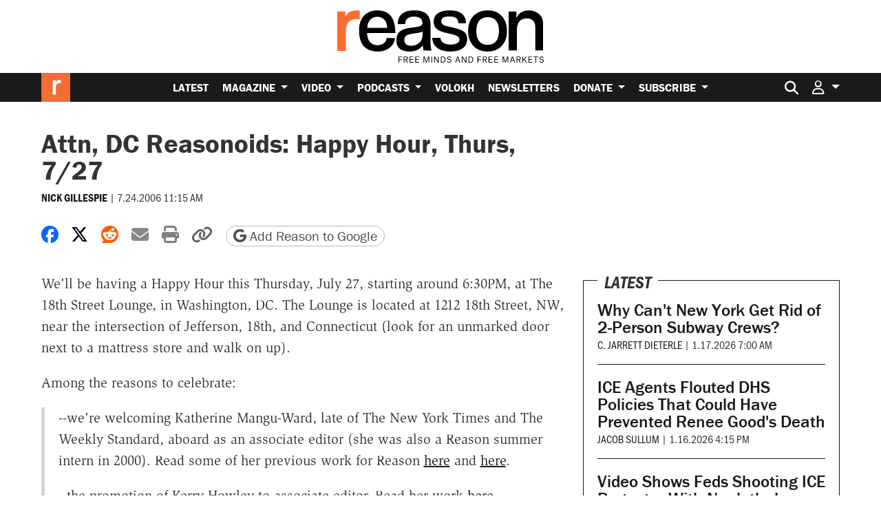

--- FILE ---
content_type: text/html; charset=utf-8
request_url: https://www.google.com/recaptcha/api2/anchor?ar=1&k=6LeMnkUaAAAAALL8T1-XAyB7vxpOeTExu6KwR48-&co=aHR0cHM6Ly9yZWFzb24uY29tOjQ0Mw..&hl=en&v=PoyoqOPhxBO7pBk68S4YbpHZ&size=invisible&anchor-ms=20000&execute-ms=30000&cb=jk70prb5tr7c
body_size: 48779
content:
<!DOCTYPE HTML><html dir="ltr" lang="en"><head><meta http-equiv="Content-Type" content="text/html; charset=UTF-8">
<meta http-equiv="X-UA-Compatible" content="IE=edge">
<title>reCAPTCHA</title>
<style type="text/css">
/* cyrillic-ext */
@font-face {
  font-family: 'Roboto';
  font-style: normal;
  font-weight: 400;
  font-stretch: 100%;
  src: url(//fonts.gstatic.com/s/roboto/v48/KFO7CnqEu92Fr1ME7kSn66aGLdTylUAMa3GUBHMdazTgWw.woff2) format('woff2');
  unicode-range: U+0460-052F, U+1C80-1C8A, U+20B4, U+2DE0-2DFF, U+A640-A69F, U+FE2E-FE2F;
}
/* cyrillic */
@font-face {
  font-family: 'Roboto';
  font-style: normal;
  font-weight: 400;
  font-stretch: 100%;
  src: url(//fonts.gstatic.com/s/roboto/v48/KFO7CnqEu92Fr1ME7kSn66aGLdTylUAMa3iUBHMdazTgWw.woff2) format('woff2');
  unicode-range: U+0301, U+0400-045F, U+0490-0491, U+04B0-04B1, U+2116;
}
/* greek-ext */
@font-face {
  font-family: 'Roboto';
  font-style: normal;
  font-weight: 400;
  font-stretch: 100%;
  src: url(//fonts.gstatic.com/s/roboto/v48/KFO7CnqEu92Fr1ME7kSn66aGLdTylUAMa3CUBHMdazTgWw.woff2) format('woff2');
  unicode-range: U+1F00-1FFF;
}
/* greek */
@font-face {
  font-family: 'Roboto';
  font-style: normal;
  font-weight: 400;
  font-stretch: 100%;
  src: url(//fonts.gstatic.com/s/roboto/v48/KFO7CnqEu92Fr1ME7kSn66aGLdTylUAMa3-UBHMdazTgWw.woff2) format('woff2');
  unicode-range: U+0370-0377, U+037A-037F, U+0384-038A, U+038C, U+038E-03A1, U+03A3-03FF;
}
/* math */
@font-face {
  font-family: 'Roboto';
  font-style: normal;
  font-weight: 400;
  font-stretch: 100%;
  src: url(//fonts.gstatic.com/s/roboto/v48/KFO7CnqEu92Fr1ME7kSn66aGLdTylUAMawCUBHMdazTgWw.woff2) format('woff2');
  unicode-range: U+0302-0303, U+0305, U+0307-0308, U+0310, U+0312, U+0315, U+031A, U+0326-0327, U+032C, U+032F-0330, U+0332-0333, U+0338, U+033A, U+0346, U+034D, U+0391-03A1, U+03A3-03A9, U+03B1-03C9, U+03D1, U+03D5-03D6, U+03F0-03F1, U+03F4-03F5, U+2016-2017, U+2034-2038, U+203C, U+2040, U+2043, U+2047, U+2050, U+2057, U+205F, U+2070-2071, U+2074-208E, U+2090-209C, U+20D0-20DC, U+20E1, U+20E5-20EF, U+2100-2112, U+2114-2115, U+2117-2121, U+2123-214F, U+2190, U+2192, U+2194-21AE, U+21B0-21E5, U+21F1-21F2, U+21F4-2211, U+2213-2214, U+2216-22FF, U+2308-230B, U+2310, U+2319, U+231C-2321, U+2336-237A, U+237C, U+2395, U+239B-23B7, U+23D0, U+23DC-23E1, U+2474-2475, U+25AF, U+25B3, U+25B7, U+25BD, U+25C1, U+25CA, U+25CC, U+25FB, U+266D-266F, U+27C0-27FF, U+2900-2AFF, U+2B0E-2B11, U+2B30-2B4C, U+2BFE, U+3030, U+FF5B, U+FF5D, U+1D400-1D7FF, U+1EE00-1EEFF;
}
/* symbols */
@font-face {
  font-family: 'Roboto';
  font-style: normal;
  font-weight: 400;
  font-stretch: 100%;
  src: url(//fonts.gstatic.com/s/roboto/v48/KFO7CnqEu92Fr1ME7kSn66aGLdTylUAMaxKUBHMdazTgWw.woff2) format('woff2');
  unicode-range: U+0001-000C, U+000E-001F, U+007F-009F, U+20DD-20E0, U+20E2-20E4, U+2150-218F, U+2190, U+2192, U+2194-2199, U+21AF, U+21E6-21F0, U+21F3, U+2218-2219, U+2299, U+22C4-22C6, U+2300-243F, U+2440-244A, U+2460-24FF, U+25A0-27BF, U+2800-28FF, U+2921-2922, U+2981, U+29BF, U+29EB, U+2B00-2BFF, U+4DC0-4DFF, U+FFF9-FFFB, U+10140-1018E, U+10190-1019C, U+101A0, U+101D0-101FD, U+102E0-102FB, U+10E60-10E7E, U+1D2C0-1D2D3, U+1D2E0-1D37F, U+1F000-1F0FF, U+1F100-1F1AD, U+1F1E6-1F1FF, U+1F30D-1F30F, U+1F315, U+1F31C, U+1F31E, U+1F320-1F32C, U+1F336, U+1F378, U+1F37D, U+1F382, U+1F393-1F39F, U+1F3A7-1F3A8, U+1F3AC-1F3AF, U+1F3C2, U+1F3C4-1F3C6, U+1F3CA-1F3CE, U+1F3D4-1F3E0, U+1F3ED, U+1F3F1-1F3F3, U+1F3F5-1F3F7, U+1F408, U+1F415, U+1F41F, U+1F426, U+1F43F, U+1F441-1F442, U+1F444, U+1F446-1F449, U+1F44C-1F44E, U+1F453, U+1F46A, U+1F47D, U+1F4A3, U+1F4B0, U+1F4B3, U+1F4B9, U+1F4BB, U+1F4BF, U+1F4C8-1F4CB, U+1F4D6, U+1F4DA, U+1F4DF, U+1F4E3-1F4E6, U+1F4EA-1F4ED, U+1F4F7, U+1F4F9-1F4FB, U+1F4FD-1F4FE, U+1F503, U+1F507-1F50B, U+1F50D, U+1F512-1F513, U+1F53E-1F54A, U+1F54F-1F5FA, U+1F610, U+1F650-1F67F, U+1F687, U+1F68D, U+1F691, U+1F694, U+1F698, U+1F6AD, U+1F6B2, U+1F6B9-1F6BA, U+1F6BC, U+1F6C6-1F6CF, U+1F6D3-1F6D7, U+1F6E0-1F6EA, U+1F6F0-1F6F3, U+1F6F7-1F6FC, U+1F700-1F7FF, U+1F800-1F80B, U+1F810-1F847, U+1F850-1F859, U+1F860-1F887, U+1F890-1F8AD, U+1F8B0-1F8BB, U+1F8C0-1F8C1, U+1F900-1F90B, U+1F93B, U+1F946, U+1F984, U+1F996, U+1F9E9, U+1FA00-1FA6F, U+1FA70-1FA7C, U+1FA80-1FA89, U+1FA8F-1FAC6, U+1FACE-1FADC, U+1FADF-1FAE9, U+1FAF0-1FAF8, U+1FB00-1FBFF;
}
/* vietnamese */
@font-face {
  font-family: 'Roboto';
  font-style: normal;
  font-weight: 400;
  font-stretch: 100%;
  src: url(//fonts.gstatic.com/s/roboto/v48/KFO7CnqEu92Fr1ME7kSn66aGLdTylUAMa3OUBHMdazTgWw.woff2) format('woff2');
  unicode-range: U+0102-0103, U+0110-0111, U+0128-0129, U+0168-0169, U+01A0-01A1, U+01AF-01B0, U+0300-0301, U+0303-0304, U+0308-0309, U+0323, U+0329, U+1EA0-1EF9, U+20AB;
}
/* latin-ext */
@font-face {
  font-family: 'Roboto';
  font-style: normal;
  font-weight: 400;
  font-stretch: 100%;
  src: url(//fonts.gstatic.com/s/roboto/v48/KFO7CnqEu92Fr1ME7kSn66aGLdTylUAMa3KUBHMdazTgWw.woff2) format('woff2');
  unicode-range: U+0100-02BA, U+02BD-02C5, U+02C7-02CC, U+02CE-02D7, U+02DD-02FF, U+0304, U+0308, U+0329, U+1D00-1DBF, U+1E00-1E9F, U+1EF2-1EFF, U+2020, U+20A0-20AB, U+20AD-20C0, U+2113, U+2C60-2C7F, U+A720-A7FF;
}
/* latin */
@font-face {
  font-family: 'Roboto';
  font-style: normal;
  font-weight: 400;
  font-stretch: 100%;
  src: url(//fonts.gstatic.com/s/roboto/v48/KFO7CnqEu92Fr1ME7kSn66aGLdTylUAMa3yUBHMdazQ.woff2) format('woff2');
  unicode-range: U+0000-00FF, U+0131, U+0152-0153, U+02BB-02BC, U+02C6, U+02DA, U+02DC, U+0304, U+0308, U+0329, U+2000-206F, U+20AC, U+2122, U+2191, U+2193, U+2212, U+2215, U+FEFF, U+FFFD;
}
/* cyrillic-ext */
@font-face {
  font-family: 'Roboto';
  font-style: normal;
  font-weight: 500;
  font-stretch: 100%;
  src: url(//fonts.gstatic.com/s/roboto/v48/KFO7CnqEu92Fr1ME7kSn66aGLdTylUAMa3GUBHMdazTgWw.woff2) format('woff2');
  unicode-range: U+0460-052F, U+1C80-1C8A, U+20B4, U+2DE0-2DFF, U+A640-A69F, U+FE2E-FE2F;
}
/* cyrillic */
@font-face {
  font-family: 'Roboto';
  font-style: normal;
  font-weight: 500;
  font-stretch: 100%;
  src: url(//fonts.gstatic.com/s/roboto/v48/KFO7CnqEu92Fr1ME7kSn66aGLdTylUAMa3iUBHMdazTgWw.woff2) format('woff2');
  unicode-range: U+0301, U+0400-045F, U+0490-0491, U+04B0-04B1, U+2116;
}
/* greek-ext */
@font-face {
  font-family: 'Roboto';
  font-style: normal;
  font-weight: 500;
  font-stretch: 100%;
  src: url(//fonts.gstatic.com/s/roboto/v48/KFO7CnqEu92Fr1ME7kSn66aGLdTylUAMa3CUBHMdazTgWw.woff2) format('woff2');
  unicode-range: U+1F00-1FFF;
}
/* greek */
@font-face {
  font-family: 'Roboto';
  font-style: normal;
  font-weight: 500;
  font-stretch: 100%;
  src: url(//fonts.gstatic.com/s/roboto/v48/KFO7CnqEu92Fr1ME7kSn66aGLdTylUAMa3-UBHMdazTgWw.woff2) format('woff2');
  unicode-range: U+0370-0377, U+037A-037F, U+0384-038A, U+038C, U+038E-03A1, U+03A3-03FF;
}
/* math */
@font-face {
  font-family: 'Roboto';
  font-style: normal;
  font-weight: 500;
  font-stretch: 100%;
  src: url(//fonts.gstatic.com/s/roboto/v48/KFO7CnqEu92Fr1ME7kSn66aGLdTylUAMawCUBHMdazTgWw.woff2) format('woff2');
  unicode-range: U+0302-0303, U+0305, U+0307-0308, U+0310, U+0312, U+0315, U+031A, U+0326-0327, U+032C, U+032F-0330, U+0332-0333, U+0338, U+033A, U+0346, U+034D, U+0391-03A1, U+03A3-03A9, U+03B1-03C9, U+03D1, U+03D5-03D6, U+03F0-03F1, U+03F4-03F5, U+2016-2017, U+2034-2038, U+203C, U+2040, U+2043, U+2047, U+2050, U+2057, U+205F, U+2070-2071, U+2074-208E, U+2090-209C, U+20D0-20DC, U+20E1, U+20E5-20EF, U+2100-2112, U+2114-2115, U+2117-2121, U+2123-214F, U+2190, U+2192, U+2194-21AE, U+21B0-21E5, U+21F1-21F2, U+21F4-2211, U+2213-2214, U+2216-22FF, U+2308-230B, U+2310, U+2319, U+231C-2321, U+2336-237A, U+237C, U+2395, U+239B-23B7, U+23D0, U+23DC-23E1, U+2474-2475, U+25AF, U+25B3, U+25B7, U+25BD, U+25C1, U+25CA, U+25CC, U+25FB, U+266D-266F, U+27C0-27FF, U+2900-2AFF, U+2B0E-2B11, U+2B30-2B4C, U+2BFE, U+3030, U+FF5B, U+FF5D, U+1D400-1D7FF, U+1EE00-1EEFF;
}
/* symbols */
@font-face {
  font-family: 'Roboto';
  font-style: normal;
  font-weight: 500;
  font-stretch: 100%;
  src: url(//fonts.gstatic.com/s/roboto/v48/KFO7CnqEu92Fr1ME7kSn66aGLdTylUAMaxKUBHMdazTgWw.woff2) format('woff2');
  unicode-range: U+0001-000C, U+000E-001F, U+007F-009F, U+20DD-20E0, U+20E2-20E4, U+2150-218F, U+2190, U+2192, U+2194-2199, U+21AF, U+21E6-21F0, U+21F3, U+2218-2219, U+2299, U+22C4-22C6, U+2300-243F, U+2440-244A, U+2460-24FF, U+25A0-27BF, U+2800-28FF, U+2921-2922, U+2981, U+29BF, U+29EB, U+2B00-2BFF, U+4DC0-4DFF, U+FFF9-FFFB, U+10140-1018E, U+10190-1019C, U+101A0, U+101D0-101FD, U+102E0-102FB, U+10E60-10E7E, U+1D2C0-1D2D3, U+1D2E0-1D37F, U+1F000-1F0FF, U+1F100-1F1AD, U+1F1E6-1F1FF, U+1F30D-1F30F, U+1F315, U+1F31C, U+1F31E, U+1F320-1F32C, U+1F336, U+1F378, U+1F37D, U+1F382, U+1F393-1F39F, U+1F3A7-1F3A8, U+1F3AC-1F3AF, U+1F3C2, U+1F3C4-1F3C6, U+1F3CA-1F3CE, U+1F3D4-1F3E0, U+1F3ED, U+1F3F1-1F3F3, U+1F3F5-1F3F7, U+1F408, U+1F415, U+1F41F, U+1F426, U+1F43F, U+1F441-1F442, U+1F444, U+1F446-1F449, U+1F44C-1F44E, U+1F453, U+1F46A, U+1F47D, U+1F4A3, U+1F4B0, U+1F4B3, U+1F4B9, U+1F4BB, U+1F4BF, U+1F4C8-1F4CB, U+1F4D6, U+1F4DA, U+1F4DF, U+1F4E3-1F4E6, U+1F4EA-1F4ED, U+1F4F7, U+1F4F9-1F4FB, U+1F4FD-1F4FE, U+1F503, U+1F507-1F50B, U+1F50D, U+1F512-1F513, U+1F53E-1F54A, U+1F54F-1F5FA, U+1F610, U+1F650-1F67F, U+1F687, U+1F68D, U+1F691, U+1F694, U+1F698, U+1F6AD, U+1F6B2, U+1F6B9-1F6BA, U+1F6BC, U+1F6C6-1F6CF, U+1F6D3-1F6D7, U+1F6E0-1F6EA, U+1F6F0-1F6F3, U+1F6F7-1F6FC, U+1F700-1F7FF, U+1F800-1F80B, U+1F810-1F847, U+1F850-1F859, U+1F860-1F887, U+1F890-1F8AD, U+1F8B0-1F8BB, U+1F8C0-1F8C1, U+1F900-1F90B, U+1F93B, U+1F946, U+1F984, U+1F996, U+1F9E9, U+1FA00-1FA6F, U+1FA70-1FA7C, U+1FA80-1FA89, U+1FA8F-1FAC6, U+1FACE-1FADC, U+1FADF-1FAE9, U+1FAF0-1FAF8, U+1FB00-1FBFF;
}
/* vietnamese */
@font-face {
  font-family: 'Roboto';
  font-style: normal;
  font-weight: 500;
  font-stretch: 100%;
  src: url(//fonts.gstatic.com/s/roboto/v48/KFO7CnqEu92Fr1ME7kSn66aGLdTylUAMa3OUBHMdazTgWw.woff2) format('woff2');
  unicode-range: U+0102-0103, U+0110-0111, U+0128-0129, U+0168-0169, U+01A0-01A1, U+01AF-01B0, U+0300-0301, U+0303-0304, U+0308-0309, U+0323, U+0329, U+1EA0-1EF9, U+20AB;
}
/* latin-ext */
@font-face {
  font-family: 'Roboto';
  font-style: normal;
  font-weight: 500;
  font-stretch: 100%;
  src: url(//fonts.gstatic.com/s/roboto/v48/KFO7CnqEu92Fr1ME7kSn66aGLdTylUAMa3KUBHMdazTgWw.woff2) format('woff2');
  unicode-range: U+0100-02BA, U+02BD-02C5, U+02C7-02CC, U+02CE-02D7, U+02DD-02FF, U+0304, U+0308, U+0329, U+1D00-1DBF, U+1E00-1E9F, U+1EF2-1EFF, U+2020, U+20A0-20AB, U+20AD-20C0, U+2113, U+2C60-2C7F, U+A720-A7FF;
}
/* latin */
@font-face {
  font-family: 'Roboto';
  font-style: normal;
  font-weight: 500;
  font-stretch: 100%;
  src: url(//fonts.gstatic.com/s/roboto/v48/KFO7CnqEu92Fr1ME7kSn66aGLdTylUAMa3yUBHMdazQ.woff2) format('woff2');
  unicode-range: U+0000-00FF, U+0131, U+0152-0153, U+02BB-02BC, U+02C6, U+02DA, U+02DC, U+0304, U+0308, U+0329, U+2000-206F, U+20AC, U+2122, U+2191, U+2193, U+2212, U+2215, U+FEFF, U+FFFD;
}
/* cyrillic-ext */
@font-face {
  font-family: 'Roboto';
  font-style: normal;
  font-weight: 900;
  font-stretch: 100%;
  src: url(//fonts.gstatic.com/s/roboto/v48/KFO7CnqEu92Fr1ME7kSn66aGLdTylUAMa3GUBHMdazTgWw.woff2) format('woff2');
  unicode-range: U+0460-052F, U+1C80-1C8A, U+20B4, U+2DE0-2DFF, U+A640-A69F, U+FE2E-FE2F;
}
/* cyrillic */
@font-face {
  font-family: 'Roboto';
  font-style: normal;
  font-weight: 900;
  font-stretch: 100%;
  src: url(//fonts.gstatic.com/s/roboto/v48/KFO7CnqEu92Fr1ME7kSn66aGLdTylUAMa3iUBHMdazTgWw.woff2) format('woff2');
  unicode-range: U+0301, U+0400-045F, U+0490-0491, U+04B0-04B1, U+2116;
}
/* greek-ext */
@font-face {
  font-family: 'Roboto';
  font-style: normal;
  font-weight: 900;
  font-stretch: 100%;
  src: url(//fonts.gstatic.com/s/roboto/v48/KFO7CnqEu92Fr1ME7kSn66aGLdTylUAMa3CUBHMdazTgWw.woff2) format('woff2');
  unicode-range: U+1F00-1FFF;
}
/* greek */
@font-face {
  font-family: 'Roboto';
  font-style: normal;
  font-weight: 900;
  font-stretch: 100%;
  src: url(//fonts.gstatic.com/s/roboto/v48/KFO7CnqEu92Fr1ME7kSn66aGLdTylUAMa3-UBHMdazTgWw.woff2) format('woff2');
  unicode-range: U+0370-0377, U+037A-037F, U+0384-038A, U+038C, U+038E-03A1, U+03A3-03FF;
}
/* math */
@font-face {
  font-family: 'Roboto';
  font-style: normal;
  font-weight: 900;
  font-stretch: 100%;
  src: url(//fonts.gstatic.com/s/roboto/v48/KFO7CnqEu92Fr1ME7kSn66aGLdTylUAMawCUBHMdazTgWw.woff2) format('woff2');
  unicode-range: U+0302-0303, U+0305, U+0307-0308, U+0310, U+0312, U+0315, U+031A, U+0326-0327, U+032C, U+032F-0330, U+0332-0333, U+0338, U+033A, U+0346, U+034D, U+0391-03A1, U+03A3-03A9, U+03B1-03C9, U+03D1, U+03D5-03D6, U+03F0-03F1, U+03F4-03F5, U+2016-2017, U+2034-2038, U+203C, U+2040, U+2043, U+2047, U+2050, U+2057, U+205F, U+2070-2071, U+2074-208E, U+2090-209C, U+20D0-20DC, U+20E1, U+20E5-20EF, U+2100-2112, U+2114-2115, U+2117-2121, U+2123-214F, U+2190, U+2192, U+2194-21AE, U+21B0-21E5, U+21F1-21F2, U+21F4-2211, U+2213-2214, U+2216-22FF, U+2308-230B, U+2310, U+2319, U+231C-2321, U+2336-237A, U+237C, U+2395, U+239B-23B7, U+23D0, U+23DC-23E1, U+2474-2475, U+25AF, U+25B3, U+25B7, U+25BD, U+25C1, U+25CA, U+25CC, U+25FB, U+266D-266F, U+27C0-27FF, U+2900-2AFF, U+2B0E-2B11, U+2B30-2B4C, U+2BFE, U+3030, U+FF5B, U+FF5D, U+1D400-1D7FF, U+1EE00-1EEFF;
}
/* symbols */
@font-face {
  font-family: 'Roboto';
  font-style: normal;
  font-weight: 900;
  font-stretch: 100%;
  src: url(//fonts.gstatic.com/s/roboto/v48/KFO7CnqEu92Fr1ME7kSn66aGLdTylUAMaxKUBHMdazTgWw.woff2) format('woff2');
  unicode-range: U+0001-000C, U+000E-001F, U+007F-009F, U+20DD-20E0, U+20E2-20E4, U+2150-218F, U+2190, U+2192, U+2194-2199, U+21AF, U+21E6-21F0, U+21F3, U+2218-2219, U+2299, U+22C4-22C6, U+2300-243F, U+2440-244A, U+2460-24FF, U+25A0-27BF, U+2800-28FF, U+2921-2922, U+2981, U+29BF, U+29EB, U+2B00-2BFF, U+4DC0-4DFF, U+FFF9-FFFB, U+10140-1018E, U+10190-1019C, U+101A0, U+101D0-101FD, U+102E0-102FB, U+10E60-10E7E, U+1D2C0-1D2D3, U+1D2E0-1D37F, U+1F000-1F0FF, U+1F100-1F1AD, U+1F1E6-1F1FF, U+1F30D-1F30F, U+1F315, U+1F31C, U+1F31E, U+1F320-1F32C, U+1F336, U+1F378, U+1F37D, U+1F382, U+1F393-1F39F, U+1F3A7-1F3A8, U+1F3AC-1F3AF, U+1F3C2, U+1F3C4-1F3C6, U+1F3CA-1F3CE, U+1F3D4-1F3E0, U+1F3ED, U+1F3F1-1F3F3, U+1F3F5-1F3F7, U+1F408, U+1F415, U+1F41F, U+1F426, U+1F43F, U+1F441-1F442, U+1F444, U+1F446-1F449, U+1F44C-1F44E, U+1F453, U+1F46A, U+1F47D, U+1F4A3, U+1F4B0, U+1F4B3, U+1F4B9, U+1F4BB, U+1F4BF, U+1F4C8-1F4CB, U+1F4D6, U+1F4DA, U+1F4DF, U+1F4E3-1F4E6, U+1F4EA-1F4ED, U+1F4F7, U+1F4F9-1F4FB, U+1F4FD-1F4FE, U+1F503, U+1F507-1F50B, U+1F50D, U+1F512-1F513, U+1F53E-1F54A, U+1F54F-1F5FA, U+1F610, U+1F650-1F67F, U+1F687, U+1F68D, U+1F691, U+1F694, U+1F698, U+1F6AD, U+1F6B2, U+1F6B9-1F6BA, U+1F6BC, U+1F6C6-1F6CF, U+1F6D3-1F6D7, U+1F6E0-1F6EA, U+1F6F0-1F6F3, U+1F6F7-1F6FC, U+1F700-1F7FF, U+1F800-1F80B, U+1F810-1F847, U+1F850-1F859, U+1F860-1F887, U+1F890-1F8AD, U+1F8B0-1F8BB, U+1F8C0-1F8C1, U+1F900-1F90B, U+1F93B, U+1F946, U+1F984, U+1F996, U+1F9E9, U+1FA00-1FA6F, U+1FA70-1FA7C, U+1FA80-1FA89, U+1FA8F-1FAC6, U+1FACE-1FADC, U+1FADF-1FAE9, U+1FAF0-1FAF8, U+1FB00-1FBFF;
}
/* vietnamese */
@font-face {
  font-family: 'Roboto';
  font-style: normal;
  font-weight: 900;
  font-stretch: 100%;
  src: url(//fonts.gstatic.com/s/roboto/v48/KFO7CnqEu92Fr1ME7kSn66aGLdTylUAMa3OUBHMdazTgWw.woff2) format('woff2');
  unicode-range: U+0102-0103, U+0110-0111, U+0128-0129, U+0168-0169, U+01A0-01A1, U+01AF-01B0, U+0300-0301, U+0303-0304, U+0308-0309, U+0323, U+0329, U+1EA0-1EF9, U+20AB;
}
/* latin-ext */
@font-face {
  font-family: 'Roboto';
  font-style: normal;
  font-weight: 900;
  font-stretch: 100%;
  src: url(//fonts.gstatic.com/s/roboto/v48/KFO7CnqEu92Fr1ME7kSn66aGLdTylUAMa3KUBHMdazTgWw.woff2) format('woff2');
  unicode-range: U+0100-02BA, U+02BD-02C5, U+02C7-02CC, U+02CE-02D7, U+02DD-02FF, U+0304, U+0308, U+0329, U+1D00-1DBF, U+1E00-1E9F, U+1EF2-1EFF, U+2020, U+20A0-20AB, U+20AD-20C0, U+2113, U+2C60-2C7F, U+A720-A7FF;
}
/* latin */
@font-face {
  font-family: 'Roboto';
  font-style: normal;
  font-weight: 900;
  font-stretch: 100%;
  src: url(//fonts.gstatic.com/s/roboto/v48/KFO7CnqEu92Fr1ME7kSn66aGLdTylUAMa3yUBHMdazQ.woff2) format('woff2');
  unicode-range: U+0000-00FF, U+0131, U+0152-0153, U+02BB-02BC, U+02C6, U+02DA, U+02DC, U+0304, U+0308, U+0329, U+2000-206F, U+20AC, U+2122, U+2191, U+2193, U+2212, U+2215, U+FEFF, U+FFFD;
}

</style>
<link rel="stylesheet" type="text/css" href="https://www.gstatic.com/recaptcha/releases/PoyoqOPhxBO7pBk68S4YbpHZ/styles__ltr.css">
<script nonce="nd75-g8YzdPpKGNMITK_2A" type="text/javascript">window['__recaptcha_api'] = 'https://www.google.com/recaptcha/api2/';</script>
<script type="text/javascript" src="https://www.gstatic.com/recaptcha/releases/PoyoqOPhxBO7pBk68S4YbpHZ/recaptcha__en.js" nonce="nd75-g8YzdPpKGNMITK_2A">
      
    </script></head>
<body><div id="rc-anchor-alert" class="rc-anchor-alert"></div>
<input type="hidden" id="recaptcha-token" value="[base64]">
<script type="text/javascript" nonce="nd75-g8YzdPpKGNMITK_2A">
      recaptcha.anchor.Main.init("[\x22ainput\x22,[\x22bgdata\x22,\x22\x22,\[base64]/[base64]/[base64]/[base64]/[base64]/[base64]/[base64]/[base64]/[base64]/[base64]\\u003d\x22,\[base64]\\u003d\x22,\x22w7bClSMIGSAjw6fCuXobw6snw5QrwrDCpMOgw6rCnwllw5QfGcK9IsO2QsKsfsKsclPCkQJ2dh5cwprCnsO3d8OXFhfDh8KZR8Omw6JXwonCs3nCisONwoHCui3CnsKKwrLDrWTDiGbCr8OGw4DDj8K6PMOHGsK9w5JtNMK1wrkUw6DCksK8SMOBwqHDpk1/[base64]/IHo4wqzDlT3Cg8KGw5kswplhGkvCocOrbcO7figkHcO4w5jCnmvDpEzCv8K4Z8Kpw6lew4zCvigJw5McwqTDtcOBcTMBw6dTTMKUH8O1PxRow7LDpsOJcTJ4wrrCoVAmw7p4CMKwwooGwrdAw5cvOMKuw4Ivw7wVXiR4ZMO4wpI/wpbCtncTZlbDmx1Wwq/[base64]/[base64]/DqcOxQljCmRPCiUfCni7CosK6X8KAwpgQG8KrScOPw4EYfMKywq5qFsKOw7J3TBjDj8K4R8OFw45Ywq9RD8K0wrTDm8OuwpXCpMOqRBVCeEJNwqY8SVnChWNiw4jCoUs3eFvDr8K5ES83IHnDlsOqw68Ww5/Dq1bDk0/DpSHCssOXYHkpB386O386d8Kpw5dvMwIYaMO8YMOcMcOew5sCTVA0bRN7wpfCi8OSRl0wHizDgsKAw6Aiw7nDmgpyw6sDcg03acKiwr4ECcKbJ2l6wrbDp8KTwpU6wp4Jw4IFHcOiw6bCicOEMcO/ZH1EwpLCn8Otw5/[base64]/[base64]/CrcKHwqHCvsOjw6HCr8OVecOQw6zDvURiOmnCksOlw4/[base64]/dFhERcKBTsKnGMOEwpTCosKGwp/CgcKnEGgKw59/CcOxwpjCtV8pSMOsf8OFccOTwrjCosOww7vDmHMUYsKWCcKJaUs1wovCmMOGJcKCZsKZXkc3w4bCjwQUDTM3wpvCuRzDisK/w6bDo1zCgMKUOQTCqMKKAsKdwoTCkm5PasKPFMOFWcKRGsOBw7jCtmzClMKlVEAkwrZHBMOIOFMTKMKiBcODw4bDn8Knw5HClMOqIcKOfTl7w57CoMKiw5pbw4vDk0LCgsOBwpvCgWrCuz/DgmkAw5TCmmByw5TCjxPDhGZ/w7bDvWnDhsO0eF/Cm8KlwpRzb8KEPWEyPMKow6Blw7HDtsKzw4TCrBICdcKkw7vDhcKOwqlhwpEHYcKfXGDDimrDkMKpwpHCocK7woZTwp/DoHXDoQLChsK5woM7RXZjflXCl3vChT/CtMKBwqzCisOTJ8K7McKwwp9NDsOIwpVrw4kmwodiwrI5PMOtw6TCpAfCtsK/bFEhLcKwwrLDmgAOwptMVcKlJMOFRzHCkWRED03ClD48w5EWJsOrKMK7w6fDuS/CiAvDo8K5WcO/[base64]/[base64]/Dv3xew7ROAcKFw4DChcOywr1GSsOHw67CmHrCsloOQUhAw7plKk3Cs8KLw5NlHhUfUnUAwp9Kw5EmBMKkBSl2wr89w5VjVSLDgMOCwqV1wp7DrmR0ZsOHR3slasOQw43CpMOCI8KeIcOfRsKhw687LGxdwohQfFzCgxfDoMKkw7wmw4AHwrU/[base64]/CpzBtw5XCmXEfI8K/JMObwqTCo2UvwpHDuhnDqmjCv0bDtkzCnzHDgMKRw4sqWcKbICfDtzDCjMOMXMORVG/[base64]/DlwJwOUcewowowpDDm8OywpHCssKgTCZGasKow4Unwp3Cqm95YMKhwoPCqMK5NWlYC8Ouw6MFwovCrsKeclvCvUzDncK1w5FIw6zDmsKJdcK/BCnDtsOoE2XCl8O2wq3ClcOJwqhYw7nCssKeV8K9FMOcdEDDq8KNKcOswrg0QC54w6bDkMOGKk4rP8O8w7EywrvCrsOANsOcw4M0w7wrZVAPw7tJw6dsBRlsw7A2wrzCscKCwojCi8OQBmDDh1/CpcOuw50iwo1zwrwQw5w3wrR6wqnDmcKme8KqS8ONanwBwrLDncK6w7TDu8O2wqZvw4DCk8OgfAo0KMK2A8OLAWcBwpXDv8O3HMK0cBA6wrbCln3CnzVFDcKeCDxBwq7Dm8Kmw7/DgUVXwpwHwrnCriTChC/CisOxwqDCig9gHMK8wrrCuybChDoTw5F5wpnDs8O7CQNPw4Yew6jDkMOXw5tXZWrCkMOzLMOrdsKLDUBHVRwORcOkw5IlVwXDj8KwHsKgWMKqwpDCvMO7wpJoCcKqA8K3B09pZMKhT8KbHcK7w5kWEsObwo/DqsOgZ3PDoHfDl8KmBcK2wqcaw43DtsOyw6PCo8KsEEDDncO/KFXDlMKywoDCtsKxa1fClcK+X8KjwpEtwoTCk8KcfwLCvF1ZOcKAwqbCgV/CiTt9NmXDssO6GCPCmGrDk8OiASkmDnjDuxLCkcKTfQnCqUzDhsOpEsO5w6YQw57DqcO5wqNTw7zDpy55woDCt0/CojjDqMKJw7I6Y3fClcOew4fDnEjCqMOwVsO4wrk1f8OdI2jDocKTw5bDrB/Dhn5iw4J5MFMUUGMfwpgEwrHCu0xEPcKGwolhbcKnwrLCu8OlwqHCriBow7p3w7Ukw7kxeRDDp3YjKcK9w4/DgCPDmTNbInHChcOCEsO+w6XDgkvCrXNuw4ETwrrCkhrDtgPCvcKCEcO4wpIOEVjCj8OOF8KESsKuYcOaTMOYOsKRw47DulFVw7dzfRY+wrRNw4FAHlh5DMKvD8K1w7fDksKyd2fCrTZQTSXDiBPCg3HCo8KEesKuV0fDrTFDcMOHw4nDhsKdwqElVEBTwqU3UR/CqkJCwrpfw5VewqjCoXvDgMOJwqLDm0TDp0hFwo/[base64]/DuTDChcOoTALClAjCicKtKCxecTIqUsKkwrVbwpV0BA3DlU5Bw5bCiQMVwrLDpSzDhMOcUTptwrwpc3ADw6JgXMKLd8K7w4BpE8KUPyrCqg9TMx/DusOZDMK2D1o6Zj3DnMO3Hm3CqGXCp0HDk2ILwrTDhcOIYcOUw77DvcOvw7XDvEcnw7/CnXHDvTLCqwVkwp4Fw4/Dp8ORwpXDhMOEbsKOw4TDk8K2wrzCpQElLA/DqMKJbMOvw5xkflQ6w5FdDRfDqMKdw6zCgcOKNFvCnBvDj2/CgcO/woEHT3PDscOAw7FVw7/[base64]/CvirCjsKMHMOjw4TDh3jDtHDDgQN5LMKrw4bCmxt2RVPDgsKoNsKjw6cpw6piw4zCm8KPCydHDHhyPMKIX8O5eMOmVsKiYzNkLzhUwptBH8K7f8KFQ8OTwo3DhcOEw6Y3wqnCnDsmwpcIw7/DjsK3PcKiT3Iwwq3CkyIuQ3NpZgsew4VxacOpwpLDijjDlHfDpEImJ8O8HcKOwqPDsMKyQjbDrcKFWGHCmMOBR8O5AiFsMcOywp7Dh8KvwpTCi3jDrcOxPcKPw7jDksOsYcKPNcKlw4NoP1VAw4DClFfCj8OVY2vCjgjCi0FuwpjCsR0SJsKjwp7ChV/Cjyg9w58fwqXCplvCmSPClgXDtMKfVcKvw4txLcObMVbCp8Osw4nDsytVY8Oiw5nCuXbDlC4dfcK4REzDrMKvTAHCti3DrsKENMO+woJzMR7CtX7CghJLwo7DsGDDj8O8woYSFSxTTx5aCgIPFMOKw60nc0LClcOOw7PDpsKdw6/DsEPDjsKew4nDhsKHw64ATnDDv08ow7bDlMKHLMK/wqfDiQDCmjwrw4YOwoE1XMOtwpTCuMOtRSgzNwTDnixWwr/CocK9w4ZFNH/DjGp/w7ljQsK8wpHClkdDw4deQ8KRw49aw4p3Th1JwphOABcaFQrChMOywoAGw5TClnlrBsKhfMKBwrhJXBHCjSUyw4srGcK3wqNWGUnDrcOewp99TkwwwqnCvl0uWHhWw6N8QMK5CMOhLEcGXsOCAn/DiSzCsmMhBwBHU8KSw5PCsg1Cw789GGdxwqdzcnvDvwDCkcOyegFBacOKM8OKwoI+w7XCpsKvYU5Ww4HCgVRrwo0aIMOteA5gVQsnbMKlw4TDncOiw5rClMOhw5JiwplfURTDucKcNkzCkT5YwoZkaMOfwovCkMKLwoPDhcOOw4p8wqtZwqrDjcOEdcO/wqvDsV9UbmLCvsKdw7p+w5dlwpwOw63DqzdJHUdFOnQQYcOSI8KbXsOjwp/DrMKCecOTwotawrFGwq4vHALDqRRaeVjCljjCj8Klw4DCtEsSUsOnw6/CucKCZcOSwrbDuGlZwqPCtUg4wp9UGcO7U1/[base64]/CmMOoIkDCr1XDg8OfecKBw7dTwpTCscOvwopWw4VpWR5Uw4fDicOQJcOww69+w5DDiWfCgTnCgsOGw5bCvsOtJMKUw6ERwpDCicKjwoZuwqHCuzPDnC/CsVwOw7DCqFLCngBkbcKrZcObw5BUw5PDhMKwEMK9EXp4dMOhw4TCr8OKw7jDjMKyw4nCrsOHPcKYaz/DkE7Dj8ORwrnCt8Omw5zDlMKJCsOmw4goTTtgKkHDm8O2N8OIwrRhw7gKwrnCgsKQw7YMwqPDocKBWsOmwppvw4wbKsO6XlrCmizDh39PwrfCpsKfHnjCgFkPbU7Dn8KSRMOtwrtiwrLDvMO9LAdqA8OiZXtsRMOxXlnDvT5mw6TCo3Bqw4/Cvz3CihUFwpQAwrHDu8OWwoHCtgg6U8OsfcKRTQ1FRCfDojPCjcKjwpDDuTJOw7/DjMKvG8KaOcOSQ8KWwrfCnnjDlMOvw6lUw6oywrnCsxnCoBlyM8Ohw7nChcKtwooVOcOkwqjCq8OZChTDr0XDvi3DmwFUUhTDoMOvw5AIKmTDnwhsEn95wr5Wwq/[base64]/DmUfDsmnCo8Ouw5PCgQFIQcOZwrHCmVRqwq3DriPCiBvDucK3YsKPQXDCl8OMw67CsHPDthg2wo1HwqLCs8KMB8KBQMO1UsOCwrp8w6pvwp8Twrkww47DuVTDj8K7woDCrMKkw7LDs8Obw791dQfDiHx7w7A/O8O2wq9mS8ORPz1bw6ZMw4FRwqfDiWrDigTDh1nCp1IaRlxCNcKrXj3CnsOnwpcmLsOPXcOtw5vCjjnDgcOZS8OTwoM1woMYIw5dwpNDw7BuGsOnY8K1c059w5vCocOZwo3CkMOQPsO2w7vDo8K6R8KqG0/DmnTCoTXCnDfDtsK4wo3ClcOew7PDl38cLS1yTcOmw6zCpBNtwopSflPDuTjDosKiwqzCjS/DuXHCn8Kzw5XDt8Kpw6rDjQIEX8O5dsKrERDDph3DhEDDrcOZWhbClQNXwo54w7LCgsKRIX1ewqo+w4jChErCmEjDt1TDosK4RTrCtzI7fl90wrdkwoHDnsOxWB4FwpwwMgs/ZG9MBxnCvMO5wrnDkUnCtFMRHUwawoHCtDbDgjzCk8KRP3XDisKobTfCqMK6HBMJUjBmJylSEG7CohZXwpwcw7JPCMK/esK1wozCrA9MOcKHZm3Cv8O5wovCiMOkw5HDrMORw6jCqDPDjcK2HsKlwoRyw4bCuUHDnn3Dj3AEwoJpQMO7FCvDr8Kuw7kVeMKlBxzCpQ4Aw7LDhsOATcKPw5hvAsOXwqVeecOww7w9DMKMLsOnfQRuwo/[base64]/CsUVpwprDpDdpDyI8w5JHw7XDjsOnK8KJw6XCuMKxJsKhOcO+wrMBw77CmW1nwoFcwqxqHsORw6zCncOrZXnCjsOAwph8GcOewr/CrsKxAcOfwqZHWjXDq2kbw5fDixjDrcOnNMOiER5fw4/CiTwbwodxV8KyHlTDrMKBw59zwoPCoMOeUMKgwqxeZcOCP8OLw6NMw5tQw7/DssK9wqNxw4LCkcKrwpfDh8K4N8Onw4Edb35fe8KsSGHCqErCkhrDssKUc3sUwqNiw5UNwqnCiyxKw53CucKkwq8wGcO8wpLDnBYtwrpFSUHCrn0Bw59DBR1Sag7DoSFlHERPw49ow6tHw5/CsMO8w6jCpX3DgCoqw5nCrmcVcx3CnMOdVhsfw5V0aSTCh8OTwoDDil7DkMKnwoxyw6XDqcOjIcKSw6k1w6/DuMOKXcOpUcKnw57CmzHCpcOmXsKzw7l+w68eZsOlwoxYwqp0w6jDgw/CqV/[base64]/CucKNwpluwq8FwpPDn8KAw78XwroawoXDtMKiw6bCsm3Dl8K7bglFX0JjwqZcwqU5TcOMwrnDlUc4ZU/DssKlw6IfwoMuc8KCwrtsYi7CuABVwotzwpPCmTTDiyYwwp3DqnfCh2LCisORw6o8GScFw69JM8KmWcKpw6bCiUzCkwjClHXDvsO/[base64]/wpTDkSbDiHpOS8Oww5sywobCiMKaw7rCnjPDt8KVwrwmAEbCtcO/w5bCuUnDr8OWwqXDqg/CrsKIJ8OZdVVrKgbDiUXCgsKHV8OcIsKWbxI2EAo/w4wOw5XDtsKoKcOYJcK4w4pHRRpJwoN8Lx/DhkpqdmLDtSLCisKpw4bDjsORw50OGkzDmcOWw7bDlGQOwq8dAsKfwqTDtxjCjidVOcObwqYqPV8yKsO2KMKDMBvDsDbCrggRw6nChEZew4XCiQ5pw4DDiSk+SToGFDjCpsOCFx1VIMKKViYrwqdzEwcJSAp/Oz8ew5fDgsKBwqrCtG3DtQxJw6ULw7TCuXfCh8Opw5wtHHcaCMOTw6XDvQk3w6PCn8ObUQrDisKkFMKywqxVwrvCvWJdRmp3eHPCuUInBMOfwrMPw5Bawrp0woLCjsONw6VMdlBJB8KGw4YSesKuQ8KcUxDCoRg1w4/[base64]/DusOKVsKpw63CnDhMbmXCgmgiwqdvw7LCkFhAUB43wozCtwM2cXoTI8OWMcOdw7MQw6DDmT7DvkpXw5PCmS1tw6XCtQcGHcOWwrl6w6zCmcONw57CisKqKsOow6vDp2UPw7N9w7xGAsKqGsKQw4M3Y8OrwqYjwokTZMKIw41iPx/DjsO2wr89w4YUbsKTDcOywq7Cv8O2RRF9SWXClV3CoSTDvMK9XsOFwr7Cs8OCBi4cHA3CtyUJLxYlNcOaw7cpwqgfYTMDHsOuw50kRcOfwrp1BMOKw7w4w73DljHDo1hYFsO/wpfCscKYwpPDlMOIwrDCscOHw47DnsOHw4BEw40wPcOwfcOJw4Z9wrnDrxt9IRIOK8O+UmBUZcOQbn/Cr2VTfHMEwrvCs8OYw63CvsKJYMOHbMKiRCNZw5taw63CjHQRPMKmX0DCm23CvMKWZEvCi8Kpc8O0IwsaF8OFfMO5AFTDoDx9wrE7wq8jZcOgwpTChsK3wqzDusO8w5Itw6h/w6PCq03CtcOrwq7ClgHCnMK1wpAUUcK4EhfCrcOLE8K9T8Kywq7Cmx7CocK8dsK2VUgmw4zDn8OFw4siPsK4w6HClyjCjsKGEcKPw7Ziw5PCkcKBwpHCkxECw5Elw5fDpMO9PcKow6PCkcO+TsOdaB9/w79cwrpywpfDrRfCnsOUEjUXw4jDhsO1RH0ww4rCtsK4w4Y0w4XCnsOQw7jDoSpBU2rDiVUgwrrCmcOMAxDDqMOYEMO3QcKkwrzDnExMwr7CmREbG0HDq8OSW1gIZT1VwqRfw71QV8KRZMKcKD4kJ1fDhcKqYEorwosDw4NSPsO3CmUOwp/DjzJuw7zDpkxkwrLDt8ORRBEBDGUWeF8lwqnCt8O5wp5nw6/DjmLDscO/[base64]/[base64]/Z3fCnTwOwp/DixjCpMK3w6jDj8K9IntKwrZow50rA8KnC8OCwqvCo1hNw7vCtwdLw5rDu0/Cml1ywogtOMOaQ8K/w7olMRbDi200A8KYDUbCqcK/w7Vzwrtsw7IuwoTDr8KLw6/[base64]/CpMKqZsOvXSbDuivDrnjCjcOUABzDo8OYRsKCw4RVcFE6VCHCvMOOACDCiWASJG5+NlPCtDPDi8KsHMOYJcKNUVvDlB3CpgLDgRFqwp0rSsOoR8OKwrLCikEpSGzDvcKxNSoHw7dxwqYFw5g/Th90wrIkEVLCsjPCnURbwoPCoMKUwpJBwqHDqsORTE8ZFcKyTcO4wptMTsOPw5tBVSE7w7fDmRE5Q8KHBcK6OsO6w5sMZsKew6DCiQ00NyU4RsOXCsK3w4UuPBTDvnACdMOTw7nDpQDDsBhAw5jDpiTCuMOEw43DoiwiWGtUF8KHwr4cF8OOwo7Dr8Khwr/DskIsw7BdTFl+N8Omw7nCjCAcU8K8wprCimZqP3zCliw6fsO3E8KMahnCgMOOMcK5wrQ2wpLDk3fDqQNbMitFMXXDhcO2E0PDh8KDG8KNBW9dccK/w4d2ZsK2w7BAw5vCvADCh8ObT0bCkDrDn1/DpsKkw79OesKTwq3DocKHLsKFwo/CiMKTwq90w5LDnMOUJ2otw7TDrCA6firCrMO9F8OBKC8MSMKnF8KcbANsw4kLQmHCjy/CqFjCm8KnRMOSSMKZw6peWnZow79pGcOBYy0ZDm3DnsKswrEhOWoKwq9Bwp3CgSbDgsOvwoXDilAedhEtZywNw5ozwptjw6k/HsOfXMOAU8KLfVtbEQ/DqSMBWMOMGgk1wovCrjhjwq3DkxXCsmTDgMKxwrbCncOOJsOrQsKpKFfCqGnDq8OZw6XDvcKEFT/Co8OabsKzwqjDvh/[base64]/DqsK8wqBxJyHCnETCvsKia8Ogw4nDoEdsw4/DhzcNwrjDhVfDvQslRsK9wo0Fw7J6w57Cu8Otw5fCu3IhcCPDr8K+e0lWJcKCw6k9MnTClcOHwrjClD8Ww6NtW28lwrA4w7/[base64]/[base64]/DkcODGcOJesO0QU7CpcKPZ8Ozw4pgw45vOGYGTsK1wpLDumXDtX/Cj0/[base64]/[base64]/Xg7DmgbDgcKlBsONwrF4Mis1DcOywpjDnSrDu3ZBGsKmw5nCgMOFw5zCqcKOF8Ohw53DpnnCusO7wpjDpkMnH8OuwoBEwpk7wp1vwrouwrpuw5xTJFp/[base64]/CqcKOFMO/QB3CjRhzwrLCmsOaMMOswrdRwolEEsKVw5lUaVPCksOQwotvY8KXCz7Ch8OdeXs0eVZCWHrCnEB5LmrDnMKyKHZXTcOBfMKsw5/CuELDtMOPw483w7DCmA7ChcKOEkjCo8OhQ8KdD37CmlbDhW9ywr9Zw5VVw47CrGfDnMO6S3rCscOMDXbDoCfDv2gIw7LDvisQwoEpw6/CvWUCwoIkZsKNKsKRwqDCjQVfw6bDhsKaYMOgwpRXw7g0wq/[base64]/[base64]/DtwE8w7PDm8KYdcOTw5Qewqtew73CtcOOQ8KTwqNMw7HDucOKFXvDjEhUw7TCuMOASA/CtCfCgMKqVcOtZijDtsKUdcO9Jg4OwoIRP8KCTVsVwoRIdR5CwqIZwoRuI8KJAcOVw7tNQn/DiQTDogIVwqPCtMKPw4cSIsKWw4XCsl/[base64]/w4sdw7/CmiNjw6Ufwo0twq0BJcKdL8KQdMKQwo8kFMOiwoAmYsOXw5E8wrVlwqIFw4LCvMOKEcOcw4zClkkZw79cwoJESCElw73Cm8Opw6PDpzfCh8KqMcOHw78tdsOiwrl4Rl/[base64]/[base64]/DjCvDkULDsMO0woZ/wqPDvcKAHgPDtmvDj8KfIizClkrDr8Krw5oTDcOAHU8hw4bDlGnDjgrDjsKuWsOmwpDDuz06T3nCgTbDqHjCiioiURjCoMOFwqQ5w4vDpMKFXRDCtDtaaUfDicKPwoXDnk3DpsO7QQHDlsOqIE9Uw61qw63DoMK2TR/DscOaakooZ8KIBx7DtjvDoMK3D0/Ctm4cLsKQwqbCjcK1esOVw4fCggZPw6BhwrdzCz7CicO4DsKdwo9MGGZuNXFKHcKYIAhkST3DkQZMOjRcwo7CrwnCr8KfwpbDtsKOw5ElDD/[base64]/DusK5byg8IcKDw6fDtsK8wqzCni7DscKdMXfCjMO/w4pJwqTDnRjDmsKdcMOhw4w/eHcUwr3DhhBiZ0LDlwI/EUIAw6Naw7LDh8KGwrYTGi5gBysEw43DmlDCincWFMKeFzbDpcOnbRbDhgLDtMK+YEp5XcKow6DDhGIbw6zCncOfVMOKw7rCk8OAwqdCw7TDgcK2Xj7Cnk9bwq/[base64]/CgDpBdyt+wpMrbG9kcHVTUnNJAjs3w7QHCl7CnsORVcOtwrLDog/Do8OhGsOoZGpFwpHDhMKSHBoOwpwjZ8Kdw7bCuCfDisKsUybCh8KZw5LDh8ORw7g8wrDCqMOGTW4zw57Ct0XChQnCgHMObxwnUB8Swp3Ch8O3woAyw6vDqcKbVUDCp8KzTRPCqX7DuS3CuQJWw6A4w4bCrBNxw6rCsx1UG1PCozQ0eErCsjU5w6DCqcOlO8O/wq/Cs8KRHMK8OMKPw453w69BwqvCmBzCrw03wqrCuA5bwprCmgTDpMOyFcOTZn1uIMOoADQHwqfClsKEw6AZbcKoXkjCsGDCjWrDgcOVSBF0VMKgw6jCpifDo8O5wrPCnTx+XDDCncObw4zClcO1wpzCqTtawq/DtcOXwq8cwqAXw6RPNVwtw4jDpMOVARzCkcO+Qy/Dr2vDkcKpGx5twqEqwq5Awo1Cw6vDgEErwoUKCcOfw7cuwpvDuVx0e8O6wpfDicOFOcONWAQpdV8/UxjCicOHbsO8FMOSw5c/dcOyJcOzZMKuP8KmwqbCmFDDqzVzTAbChsKUdxDDmMONw7fCusOAegjChMOvfgB+XU3DgmhFwo7CmcKob8OGcMKNw7zDtyzCq0J8wrbDjcKYIzLDoncAfTLDjkwvLGFSRVLDgmBNwrkKwpspRBR4woc4PsO2U8KKLsKQwpPCscKzwr/CiEvCthc+w59/w7ItKgTCvHjCtkprPsK0w6NoekbCicO1RcKuL8KDbcKaDsOfw6XDrHTDq3HDrG0oO8KWY8OhGcO/w4l4Dxdqw7hxPCVqb8OEfBg/BcKkWRAlw57CjU4EFzFuHsOnwr02FnjChsOJWcOYwpDDkDAPZ8Ojw70VVcODEjZVwqpMQxPDv8KHNMK4wrLDvQnDkzkbwrp7WMOmw6/[base64]/[base64]/w5DCjzRoLsK8U8Ogw71Xw4x5awg8wqXCiwfCosKdKEQKRhsgPTrDs8K6XXzDhSPCgRs9X8OVw6PChMKqAD9qwq8XwqbCqjhhJUPCsw4qwoB1wqpCdUEPDsOwwq/CocKEwpNhw7zCtsKnABjCksO4wr9HwpzDiE/[base64]/DocOVw63DgUUNwrVnw47Dq8OOwoB7wrPCmMK+RMKNfcKFIMKJYCvDhXtXworDrnhfSXfCo8OKfDxFMsOvc8Kkw6Nqa03Dv8KUdcOxUj/DhVvCqsKNwoHCoyJYw6R/wp8DwobDoBPCk8OCOBAJwrxHwqnDlMKAwrPChMOlwrNAwpjDj8KDw5TDsMKEwqrDgDnCpWUKDyc9wqfDs8OAw7IAZAQWejrDmyU8GcOow5caw7TDjMKGwrjDr8OMwr0EwpYEU8OwwrUdwpReL8O1w4/Cpj3CisKBworCt8OLTcKNYsOAw4hMOMKNT8OCdHrCjcK0w5LDoTfCg8OOwo0QwozCqMKUwoDCqlV0wqnDhcOmGsOHZMO6J8OaPcO1w69OwoDCssODw53CuMKew5/DhcOtesKnw406w51+BMOMwrUIwofDlCYQT2wlw5Vxwp1KIil2RcOCwrbCq8KBw67CmiLDoyA8NsO6R8OAQsOWw5PChcORfRfDvEt3Ey/DocOCHsOwB0JbacO/N33DucOnNcKcwpbCrMOUNcKmw7DDhX/DlDTClGnCocOPw6/DvcKhIU8zAlJyR0/CuMO+w7DDs8KMw73DpsKIcMK/[base64]/DlMO5wr7Dpms5w44iwop/WcKFPcOsaB4bI8KUw4XCggt/a1zDgsOrbGhLDMKaT0Qnw6gFCB7CgMKPL8Kccx/Djk7CvWhMO8O5wo0maFY6I3jCocOCM0jDjMOewoIEesKSwq7Dr8KOS8OsfMOMwrrCpsK7w43Cmg5Mw5PCrMKnfMKzR8KMd8KCIkHCszbDpMOyOcKSLwItw51Ew6nCmBXDpikVLsKOOljCgEwlwqwdDWbDm3rCsnPCrjzDvsOCw5fCmMOvwqTCv3/DozfDjsKQwppWGsOswoI8w6rCsH1rwql8PhzDmHLDl8KPwpwLAlDCoDLChsKZT1bDnW8fNG0TwogAK8KXw6LCp8OhfMKvNwFwWC4uwp5fw5jCu8OTJ1s0UsK3w6szwrFeRG0qBWrDqcKlSghOawbDgsOJw6/DmVPCg8O0egZcNg/DscKmJBjCvcOVw43DkwDDnAMuZ8KNwpZJw4zCoQB9wqrDoXhDNcO4w7lFw61Jw4FWO8K+RcKtKsOvQcK6woQIwpZ9w4oCdcKnOMKiIMKew5/DkcKAw4bDuVp5w5rDqlsYIsOpccK2VMKTcMOFPShVfcOCw4LDqcOFwqPCh8K/TX9IfMKidlFywobDgcKBwq7CiMKiIMOdNB9XbCofb39iUMKdRcK9wrrDgcKOwrYZwonClMOZwoImaMOucsKULcObwo95w6TCtMOLw6HDncOEwoVeMwnCugvCgMOfayTCocK/w47CkCPDuVfDgMKXw5goesKtCcO/[base64]/w4nDkHAZwqTCuk1hTMOdT3HCtcOID8O2eCtoUsKbwoQUw5hgw6XDpUfCggtEw4tqPlbCu8Ozw6XDjMKtwogsNiQYw5RfwpHDosOaw68lwqolwoXCgkgIwrMzwo5Gw60CwpNiwrnCmcOpRknCsWJWwqN/ajIMwoTChsKQNcKHKCfDmMKlf8KAwpPDocOVCcKcwpDChMOIwphow5oYJMO7wpUdwr87QU10Sy14QcOIP3PDnMKdKsO6acKZw74rw5BxUV4ibsOIwrzDqCAYLcKPw7rCo8OEwojDhDgRwr7CnU0RwrM0w514w7/DoMO7wrg2d8KwNn8dSjzDhyJsw65jJ19hw6PCuMKNw5zCmlwnw5/DmcOidhfCvcKlwqbDosOJwrfDqm3DuMKnDcOONsK4wpTDtMKfw6jCi8KOw7/CpcK9wqRvZiINwonDkWbCrRVHdMKUf8K/wpjCtcOFw4o2wr/CksKMw5kZbgdPAwpqwrtrw6bDtsOFb8KsD1DCo8Khwr/Cg8O1fcO6AsOiEsKiJ8K6aiXCozbCg13DuGvCsMOhLTrDrFjDtsKZw68vw4/DjjdRw7LDtsO7Q8OYeGEXDw4hwpo4fsOcwofClFhCIcKQwoYAw7E6GF/CikZJamMmGGvCqXtsZz/Dh3HDpXFqw7rDuXBVw4fCt8KQc3t2wr3Cv8KUwoFCw7REw4BsDcOKwojClD3DjFbCoXthw6nDkH/DkMKCwp8QwqxvRcK7wrvCgcOFwoBlwpkHw5rDvRbCnQNHazbCiMKUw6PCtcKzDMOsw7rDl2nDnsOsTsKGC384w67ClsOVMQxzbcKGbywWwq5/wqcGwocMX8O7Fw/CnsKtw6Y0ecKgcwdTw64kwqrCshNVTcO5DE7CqcKQNUfChsO4Eh9bw6Vxw6USV8Kow63CusOLf8OdeXIVwq/DhcOPw5lQLcKgwrJ8w4TDpn0kR8Onc3HDl8OBaVfDv1fCugXCksKvwp3DusKoAmbDk8KoBzZGw4gACGd+wrtaFmPChTDCsSB0G8KLQcKbw6HCgkPDt8OKwo7DrwfCtSjDtHXCusK0wop9w6EfJlcROsOJwrHCmgPCmsO4wp/CgSlWPWtTSDrDgFZNw6fDrG5GwqZtEXbCrcKaw4TDhcOFYXrCpA3Cs8OPNsOUInhuwq/CtcKMworDoyxtOcOedcKDwrHCoDHCrz/CtjLCpzzCnXBaFsK3G2NUARMIw4VKW8OCw4kmFsO9aVFlKHzCnlvCk8KSNVrDrjQ1LsK+JErDt8OPCUPDssOxacOpNyACw4nDo8OwVQLCvMO4V2vDimEzwrljwpxBwqIfwo4nwpk4a17DvWnDuMOsDCQKED7CvcK6wpUtNkHCkcOdc0fClR/DmsK2D8KuO8KNJMKewrRCwo/DjDvCvxLDtAZ8wq7CqsKlc1xvw5pAd8ONTMKTw5FwH8KyMkJPYm5DwokOFgTCjwrCpcOpblbDmMO8wprDpcKhKD9UwqnCk8OJw6DCiljCvzU/RT5LAsKyAsOlDcOFfsO2wrgvwrvCjcOVEsK+Pi3CiC0ZwpYcD8KHwqTDjcOOwr8mwoQGGDTCn27ChCvDhG/CuSdHwpsvLR07LFlfw5QzdsKQwo/Dtm3CgcO2KErDpirCuyPChlRwTlk+BR13w6lgI8KObsODw65Tdn3Cj8Oxw7nCiznCrsOXQicWVBXCvsK7w4ccw4A4w5fDs2tSEsKXLcKCNH/[base64]/Cl8O7w7XCmSkpdsK7wqTDsnh6DgrCkCY2wo1JVcKdVFgMbmrCtXhgw4ZCwo3CtzXDt0AuwqxnKWXCmGXCjsKWwp5DdC/DtsKXw7bCvcKiw4Bme8OsUi/DjcOTGRl+w6YTV0ZjS8OcBMKzG3rCiwI6Wl7DrnBEwpIMOmfDuMOYKcO/[base64]/Dj3bCsFvCpx5xW8OvWcOLSMOjXQ08A3puwrwcwpPDpFJ3FcOKwqrDl8KRwoIcfsOPL8KVw4Aww594IMKiwqLDpS7DmSfCscKFVVTCr8K1HcOgwqfCsFNHH3/DuAbChMOhw7dgAMOxO8KVwptPw4oMckjCqMKjDMKddlxBw5DDkA0Zwr4rD27Ciz0jw7x0wrcmw6khamfDngrCrcKvwqTChsOow4jClWzDlMOCwoNFw5xHw4g0dcKhVMONY8KScDDChcOKw5zDqTLCrsO1wqYGwpPCoHzDgMOKw77DgsOewp/CqsOvVcKND8OceEciwpInw7JPIQDCo0PCgH7CgcOnwoAFesOVWE0Vw54eAsKUQg4JwpvCjMK6w5/[base64]/OMK5woE7w5bDowxqw5FtbcO6wqHCgsKwEnnDqXd9w4zCh0xuwqs1W1fDuBXCuMKMw4HDg3/CgTfDuyx5dsOiwpfClMKfw4TCrSA8w6bDicOcbhfCtMO5w6nCpMOdVRAQwqnCpRcSFVYXwozDkcOSw5XCukBDcW/[base64]/DjWYHwrhlwpXDmsKxw6QewqPCscKXKlQ+w4cSUcKldhrDlMOdXcKdQztJw47DtwzDs8KubGIxQcOHwqvDigIFwpzDv8Kiw7pXw6TCsj9/D8K7W8OIGCjDpMKLWGx9wqEcWMOdHUHDpllqwr0hwoguwpZUYi/CszrCryHDpTjDuG7Dm8ORI3ZtahE4wqPDlkxsw7nCgsO3w6EJwqXDisO/Zlgtw7Npw79zSMKTOFTCl1zDqMKdXVcIOXLDlMKlUHrCsjE3w4U8w7g1PAgtHD/Cu8KBXEjCqMKda8KoasOnwoIKasKMe24Tw4XDjS3CjQoiw5NMUApuw6RdwqvDolXDjDo5ChV+w7vDv8KUw5Igwpdma8KkwrMRwpHCncOww5fDpRXDnsOew6vCpUg/[base64]/Dq8KuwrfClsOSw4pjwrQpw7/DlUvCpcOwwrHCpk/DrMK+LXkywoU1w71qWcOqwoEReMOIw4/DiC/[base64]/Cqh7DgzthYzjCmjnDuMKYw6VvwovDjj7DtjI/w4HCpMKDw67Crg8TwozDlyXCuMKVecKFw7jDrsKKwqfDtmw1wolZwpHCoMO5GMKCwpLCrD4oLi9zS8KSwoJCXCEKwqgGYcKrw4HDo8KoEVLDu8O5dMKsAMKyPUMOwrTCicK/[base64]/MMKoJxDCtsK+TsKsw5lJw5vCtA1Gw6sJbEHDuhVcw6hOPhRhQUXDt8Kfwo3Dp8OBVC1EwoHDt0FiTMOzAU5Sw6NSwprDjHbCukHDp2fChcO5wpkkw6lQw7vCoMODW8OaVCrCv8KAwoIaw51Ew5dJw75pw6A7wp9iw7g8MEB/w4Y5CUVIRC3CgUQ3w5fDucK5w7jCkMKwScOGdsOSw7VMw4JBenbDjRoQL2grw5nDolsFw7nCisKAw4woBHwAw4DDqsOgUG3DmMKtLcKHcT3DtEJLIxrDk8KockVNOsKRIW3DqsO1KcKNewXCrGYIwovDhMOmGMOowoPDiQrCusO0RlXCqxdZw7hewrRGwpxTeMONGn8/UTkZwoIMMTLDrsKeW8KEw6rDt8KdwqJ7AgXDhEDDkHl5TQvDsMKfAMKtwrQXDsKwKMKUG8KZwp4/biYKKB7CjMKaw6wrwrXCg8KjwroEwoNGw6lcMcKgw5QVe8K+w7gGG0nDmQpSahTCklvCqC4xw6nCmzrDlsKXw7LCvjAKCcKMZWgtf8O4Q8O/[base64]/wqbDhEpowpXCtVlWbWHCmyzCqTLCjcO4wrzDp8OEaELDqgTDr8O2BSgJwo/CkSx9wrU9U8KZPsO2XTd6wpkce8KiCi47wpY9wo/DqcKzA8KiUyLCvBbCuXbDrHbDtcKVw6jDrcO1wpR5BcO3GDAZTE8IECXCuEfCoQHCt1bDs1AoGMO8NMKRwqnDgT/[base64]/McKVIsOdw4Qsw43CpMKyw77CqVZgPMOSw7lQw7XCkMOjwrcTwolwBUtNX8O3w7Mxw7EpVSvDkETDscOrB2rDisOKwpPCnjDDniVxfjcYJ2/CiknCtcKZfSlpwrHDqcKFBlYhGMOuaEwowqxGw45ZF8Ogw7TCpzoGwqUhNV3DgTHDv8O9w5AsB8OrFMOIw4lGOz7CocKcw5zDncKNw6HDpsKpczvDrMK1H8KhwpQ4YAUbBRTCp8K/w5HDpcKbwrHDnjNBIHxcRAbChMKwSsOtX8KHw7/Dj8KEwoZ3dcOQScKbw43DosOlwrDCmig5J8KVM1EeFsKJw5kgNMKTTMKJw7zCo8KeTGArMlbCvcOnVcKhBxcWVXrCh8O/Fm93YGQKw5xRw6kACcO2wrxfw4PDjSJ8TETCucKjw4cPwroGAi86w5PDisK9T8K7fBfCk8O3w6/Cp8KVw4vDh8KewqfCjmTDvcKdwppnwozDl8K5BVDCgDp1XsO9wpfDr8O/[base64]/MyVJw7dPO0Bewo5pGsOgLcORwo/CrzTCrsKWwoXCgMK2wrBnLSXDswI0wqI6YMKFwqfDp3ggWUTCgcKrH8OPKRVxw4/Cs1bDvhNAwqBZw5vCm8OBFBZ3IEsJYsODfMO8d8Kaw6PCjsODwoxHwowBSXnCm8OGPSBCwr3Dr8KTRyovGcKbD3zCu1EIwqk3PcORw7BSwp5kJ2ZBDQI2w64KcMKbwqnDhHw0bj/[base64]/w6/ChF5FJsOwQw/Dk8K8TMOSZ8KQw6AewoctwobCkMKxwo/CsMKVwoACwrHCl8OswoHDomnDu0FZJT5QRw9Yw6x0CMOgwodSwpnDjFwpIXbCq3oJw6cFwrV+w6zDvRTCnHQ+w4LCi2sgwq7Duz7ClUlewrQcw4Y+w7VXQH/[base64]/[base64]/dnnCvcK7D8Kxw7Fuw4ASw4ZmR0h7wqfCr8OOw53Dnlctw5xBwpl8w68Dwp3CqmPCuQrDtcKOXwjCgMO9IH3CrMO3a2rDq8OvZXx6JixkwrXDmjYfwo88w6JPw4Ifw5RJbSXCoHwKV8Olw53Cr8ODTsK/UAzDmnc3w50swoTDt8KrZRwAw6LDjMKaYl/DocKjwrXCmmLDrcOWwpcAaMOJw5B5RH/DhMKpwrnCiWPCuyHCjsOTIl3DnsOVWVrCv8Kfw60gw4XCoxZZwqfClWPDvzfDn8OXw7LDkU85w6XDo8OBwoTDvm3CmsKFw4vDgcOLVcKWJ0kzKcOAWmJHMHoDw5x4w47DmAPChWDDvsO0G0DDiU7CksOYIsK8wpTCpMORw58Uw4/DiGDCsH4Xd3sDw53DigLDlsOBw5zCvsKsesOJwqQyMggXwpArH0VCODlLQMKqOhfDiMKcaRNcwpUSw5HCnsKlUMK4TjvCiDZsw5AHM1XCjX4Ca8OiwqnDlnDCuVlmXMOIchN3wqTDjXsJw4YFSsK+woTCrMOqOMO/w5rCnE/Dhz8Dw5dFwoHCl8Ouw7c7QcKbw6zDjcOUw64mCsO2TMOxKALDohXCiMObw7YtVcKJKMOsw410M8Kaw6/Dk3sPw6vDkwfDr0EaCAdrwoxvSsKGw6XDhHbDpMKlwoTDsFEZCMOxaMKRL0zDmhfCrkc0JmHDsQ9mLMO9CRTDuMOswrBcUnTChWrDrwLDh8OyJsKVOcKWw6PDsMOWwrwtCERsw6/CmsOGKMKkcBskw5k4w6zDkhI7w6bCncOPwqvCtsOrw6k1DUVZLcOgccKJw7vClcKgGhDDosKuw44CdcKBw4lAw7Ykw6PDu8O1LsKoczc\\u003d\x22],null,[\x22conf\x22,null,\x226LeMnkUaAAAAALL8T1-XAyB7vxpOeTExu6KwR48-\x22,0,null,null,null,0,[21,125,63,73,95,87,41,43,42,83,102,105,109,121],[1017145,768],0,null,null,null,null,0,null,0,null,700,1,null,0,\[base64]/76lBhnEnQkZnOKMAhk\\u003d\x22,0,0,null,null,1,null,0,1,null,null,null,0],\x22https://reason.com:443\x22,null,[3,1,1],null,null,null,1,3600,[\x22https://www.google.com/intl/en/policies/privacy/\x22,\x22https://www.google.com/intl/en/policies/terms/\x22],\x22zqG0gbvgNdB5Z7oxETyFGCphieOQbamREiUferKltiQ\\u003d\x22,1,0,null,1,1768731463621,0,0,[53,164],null,[239,6],\x22RC-Ltj6x6d4itrKvg\x22,null,null,null,null,null,\x220dAFcWeA4NNK8LTnfb6Do6KoY_HEKxSniJyrdTYWAt1iYHWC8A50B3e_0wrD8Kyy-B3igEs5ZEk0RcMnCgTVBrFkA8tPPFChciBw\x22,1768814263497]");
    </script></body></html>

--- FILE ---
content_type: text/plain;charset=UTF-8
request_url: https://c.pub.network/v2/c
body_size: -111
content:
0a8744cc-2e28-46f2-b7a8-35038089215d

--- FILE ---
content_type: text/plain;charset=UTF-8
request_url: https://c.pub.network/v2/c
body_size: -256
content:
51acb1ae-40a4-43f8-b9f2-2dd6f7e4c88a